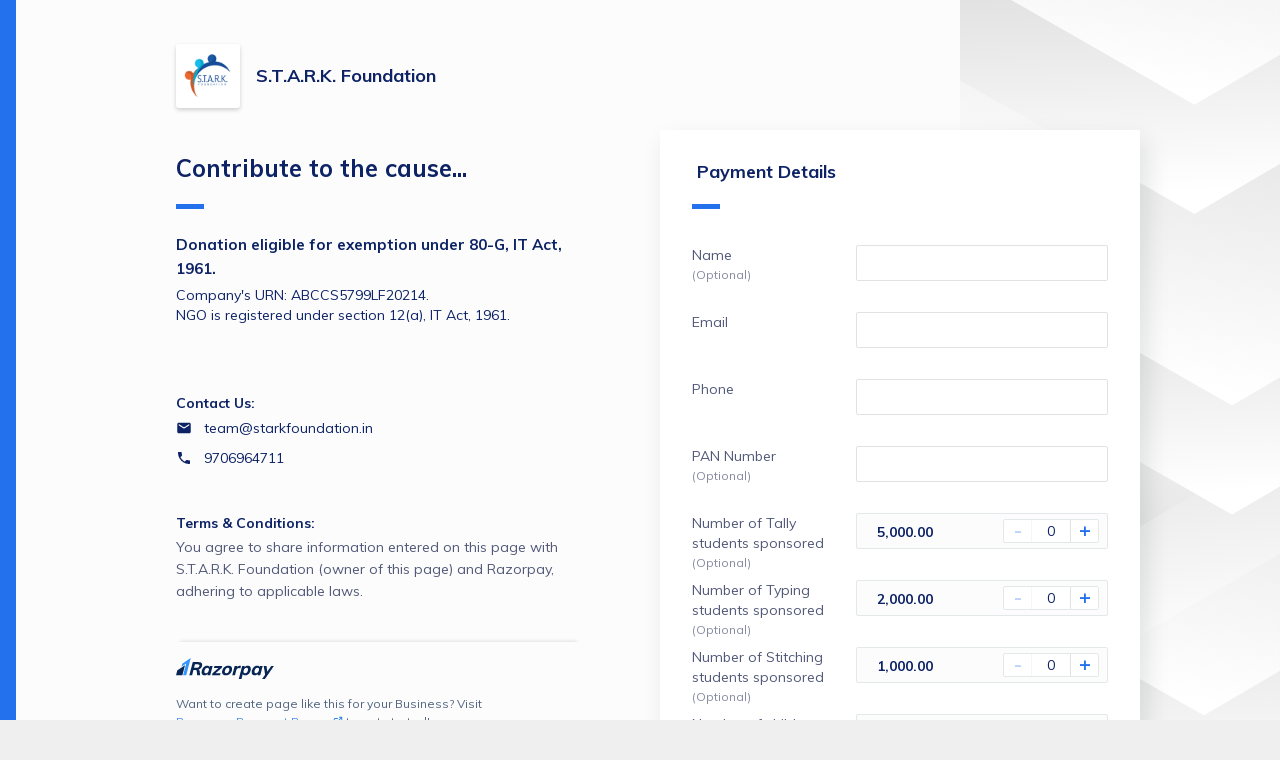

--- FILE ---
content_type: text/html; charset=utf-8
request_url: https://pages.razorpay.com/starkfoundationdonatenow
body_size: 11717
content:
<!doctype html>
<html lang="en">
    <head>
        <meta http-equiv="X-UA-Compatible" content="IE=edge">
        <meta charset="utf-8">
        <meta http-equiv="Content-Type" content="text/html;charset=UTF-8">
        <meta name="viewport" content="user-scalable=no,width=device-width,initial-scale=1,maximum-scale=1">
        <meta name="robots" content="index, follow">
        <meta name="description" content="Donation eligible for exemption under 80-G, IT Act, 1961. . Company&#039;s URN: ABCCS5799LF20214.. NGO is registered under section 12(a), IT Act, 1961.. ">

        <meta property="og:title" content="Pay for Contribute to the cause... by S.T.A.R.K. Foundation">
        <meta property="og:image" content="https://cdn.razorpay.com/logos/IAnfhrHCLsq6vr_large.png">
        <meta property="og:image:width" content="276px">
        <meta property="og:image:height" content="276px">
        <meta property="og:description" content="Donation eligible for exemption under 80-G, IT Act, 1961. . Company&#039;s URN: ABCCS5799LF20214.. NGO is registered under section 12(a), IT Act, 1961.. ">

        <meta name="twitter:card" content="summary" />
        <meta name="twitter:title" content="Pay for Contribute to the cause... by S.T.A.R.K. Foundation" />
        <meta name="twitter:description" content="Donation eligible for exemption under 80-G, IT Act, 1961. . Company&#039;s URN: ABCCS5799LF20214.. NGO is registered under section 12(a), IT Act, 1961.. " />
        <meta name="twitter:image" content="https://cdn.razorpay.com/logos/IAnfhrHCLsq6vr_large.png" />

        <link rel="icon" href="https://razorpay.com/favicon.png" type="image/x-icon" />


        <style>
            body {
                background-color: #efefef;
            }
        </style>

        <script>
            var Razorpay = {
                config: {
                    keyless_header: "api_v1:xZlqXATwioBQ/SFheiuz9GGsiYrWLn9nC8QIvq52QCUN4Ea4wtI9WF9nqfMyR+kPX2Ecrk+KXCN5NW4UaeanrNcLCxPQow=="
                }
            }
        </script>

                            
        <script>
            // <<<JSON_DATA_START>>>
            var data = {"key_id":null,"is_test_mode":false,"merchant":{"id":"HSWfm3UYHA9KUQ","name":"S.T.A.R.K. Foundation","image":"https:\/\/cdn.razorpay.com\/logos\/IAnfhrHCLsq6vr_large.png","brand_color":"rgb(35,113,236)","brand_text_color":"#ffffff","branding_variant":"control","optimised_web_vitals":"on","contact_optional":false,"email_optional":false,"support_email":"","support_mobile":"","tnc_link":null,"merchant_country_code":"IN","policy_url":null},"payment_link":{"id":"pl_IdAcjbLOTPYe7y","amount":null,"currency":"INR","currency_symbol":"₹","expire_by":null,"times_payable":null,"times_paid":0,"status":"active","status_reason":null,"short_url":"https:\/\/rzp.io\/l\/starkfoundationdonatenow","receipt":null,"title":"Contribute to the cause...","description":"{\"value\":[{\"insert\":\"Donation eligible for exemption under 80-G, IT Act, 1961. \"},{\"attributes\":{\"header\":3},\"insert\":\"\\n\"},{\"insert\":\"Company's URN: ABCCS5799LF20214.\\nNGO is registered under section 12(a), \"},{\"attributes\":{\"color\":\"#0d2366\"},\"insert\":\"IT Act, 1961.\"},{\"insert\":\"\\n\"}],\"metaText\":\"Donation eligible for exemption under 80-G, IT Act, 1961. . Company's URN: ABCCS5799LF20214.. NGO is registered under section 12(a), IT Act, 1961.. \"}","support_contact":"9706964711","support_email":"team@starkfoundation.in","terms":null,"type":"payment","payment_page_items":[{"id":"ppi_IdAcjgp9llaxHQ","entity":"payment_page_item","payment_link_id":"pl_IdAcjbLOTPYe7y","item":{"id":"item_IdAcjhK4QAifAM","active":true,"name":"Number of Tally students sponsored","description":null,"amount":500000,"unit_amount":500000,"currency":"INR","type":"payment_page","unit":null,"tax_inclusive":false,"hsn_code":null,"sac_code":null,"tax_rate":null,"tax_id":null,"tax_group_id":null,"created_at":1640754638},"mandatory":false,"image_url":null,"min_purchase":1,"max_purchase":null,"min_amount":null,"max_amount":null,"settings":{"position":"4"},"plan_id":null,"product_config":null,"quantity_available":null},{"id":"ppi_IdB6Ta3S9c7hAh","entity":"payment_page_item","payment_link_id":"pl_IdAcjbLOTPYe7y","item":{"id":"item_IdB6TaTyqfHg7N","active":true,"name":"Number of Typing students sponsored","description":null,"amount":200000,"unit_amount":200000,"currency":"INR","type":"payment_page","unit":null,"tax_inclusive":false,"hsn_code":null,"sac_code":null,"tax_rate":null,"tax_id":null,"tax_group_id":null,"created_at":1640756327},"mandatory":false,"image_url":null,"min_purchase":0,"max_purchase":null,"min_amount":null,"max_amount":null,"settings":{"position":"5"},"plan_id":null,"product_config":null,"quantity_available":null},{"id":"ppi_IdB6TcAJMEzwo2","entity":"payment_page_item","payment_link_id":"pl_IdAcjbLOTPYe7y","item":{"id":"item_IdB6TcTXs0KzCz","active":true,"name":"Number of Stitching students sponsored","description":null,"amount":100000,"unit_amount":100000,"currency":"INR","type":"payment_page","unit":null,"tax_inclusive":false,"hsn_code":null,"sac_code":null,"tax_rate":null,"tax_id":null,"tax_group_id":null,"created_at":1640756327},"mandatory":false,"image_url":null,"min_purchase":0,"max_purchase":null,"min_amount":null,"max_amount":null,"settings":{"position":"6"},"plan_id":null,"product_config":null,"quantity_available":null},{"id":"ppi_IdB6TfjrAci9Ou","entity":"payment_page_item","payment_link_id":"pl_IdAcjbLOTPYe7y","item":{"id":"item_IdB6Tg21eGkNTh","active":true,"name":"Number of children sponsored","description":null,"amount":800000,"unit_amount":800000,"currency":"INR","type":"payment_page","unit":null,"tax_inclusive":false,"hsn_code":null,"sac_code":null,"tax_rate":null,"tax_id":null,"tax_group_id":null,"created_at":1640756327},"mandatory":false,"image_url":null,"min_purchase":0,"max_purchase":null,"min_amount":null,"max_amount":null,"settings":{"position":"7"},"plan_id":null,"product_config":null,"quantity_available":null},{"id":"ppi_IdB6ThjmtZu7hQ","entity":"payment_page_item","payment_link_id":"pl_IdAcjbLOTPYe7y","item":{"id":"item_IdB6Ti1sNWreP8","active":true,"name":"Number of meals sponsored","description":null,"amount":300000,"unit_amount":300000,"currency":"INR","type":"payment_page","unit":null,"tax_inclusive":false,"hsn_code":null,"sac_code":null,"tax_rate":null,"tax_id":null,"tax_group_id":null,"created_at":1640756327},"mandatory":false,"image_url":null,"min_purchase":0,"max_purchase":null,"min_amount":null,"max_amount":null,"settings":{"position":"8"},"plan_id":null,"product_config":null,"quantity_available":null},{"id":"ppi_IdB6TjlOEgKCBc","entity":"payment_page_item","payment_link_id":"pl_IdAcjbLOTPYe7y","item":{"id":"item_IdB6Tk7p7ZIGFK","active":true,"name":"Contribution to other programs","description":null,"amount":null,"unit_amount":null,"currency":"INR","type":"payment_page","unit":null,"tax_inclusive":false,"hsn_code":null,"sac_code":null,"tax_rate":null,"tax_id":null,"tax_group_id":null,"created_at":1640756327},"mandatory":false,"image_url":null,"min_purchase":null,"max_purchase":null,"min_amount":null,"max_amount":null,"settings":{"position":"9"},"plan_id":null,"product_config":null,"quantity_available":null}],"hosted_template_id":null,"udf_jsonschema_id":null,"min_amount_value":100,"amount_formatted":"0.00","expire_by_formatted":null,"settings":{"allow_social_share":"0","udf_schema":"[{\"name\":\"name\",\"title\":\"Name\",\"required\":false,\"type\":\"string\",\"settings\":{\"position\":0}},{\"name\":\"email\",\"required\":true,\"title\":\"Email\",\"type\":\"string\",\"pattern\":\"email\",\"settings\":{\"position\":1}},{\"name\":\"phone\",\"title\":\"Phone\",\"required\":true,\"type\":\"number\",\"pattern\":\"phone\",\"minLength\":\"8\",\"options\":[],\"settings\":{\"position\":2}},{\"name\":\"pan_number\",\"title\":\"PAN Number\",\"required\":false,\"type\":\"string\",\"pattern\":\"pan\",\"options\":[],\"settings\":{\"position\":3}}]","checkout_options":{"email":"email","phone":"phone"},"payment_button_label":"Pay","version":"V2","enable_receipt":"1","enable_custom_serial_number":"0","selected_udf_field":"name","enable_80g_details":"1","theme":"light","payment_success_message":"","payment_success_redirect_url":""}},"org":{"branding":{"show_rzp_logo":true,"branding_logo":"","security_branding_logo":"","product_domain_name":"Razorpay Payment Pages"},"custom_code":"rzp"},"checkout_2_enabled":false,"is_pp_batch_upload":false,"keyless_header":"api_v1:xZlqXATwioBQ\/SFheiuz9GGsiYrWLn9nC8QIvq52QCUN4Ea4wtI9WF9nqfMyR+kPX2Ecrk+KXCN5NW4UaeanrNcLCxPQow==","view_preferences":{"exempt_customer_flagging":false,"disclaimer_text_enabled":"on","crossorigin_enabled":"on"},"base_url":"https:\/\/api.razorpay.com","environment":"production"};
            // <<<JSON_DATA_END>>>

            var paymentPageData = data.payment_link;
            paymentPageData.description = paymentPageData.description ? JSON.parse(paymentPageData.description).value : null;

            var requestParams = [];

            var templateData = {
                key_id: data.key_id,
                base_url: data.base_url,
                is_test_mode: data.is_test_mode,
                merchant: data.merchant,
                org: data.org,
                payment_page_data: data.payment_link,
                context: {
                  page_title: data.payment_link.title,
                  form_title: 'Payment Details'
                },
                requestParams: requestParams,
                view_preferences: data.view_preferences,
                keyless_header: data.keyless_header,
                checkout_2_enabled: data.checkout_2_enabled ?? false,
                is_pp_batch_upload: data.is_pp_batch_upload ?? false,
              };
        </script>

                    <script>
                function renderPaymentPage() {
                    window.RZP.renderApp('paymentpage-container', templateData);
                }
            </script>
            <!-- Temporary polyfill for analytics -->
            <script src="https://cdnjs.cloudflare.com/polyfill/v3/polyfill.min.js?features=URL%2CURLSearchParams"></script>
                                                <script src="https://cdn.razorpay.com/static/analytics/bundle.js" defer></script>
                                <script src="https://cdn.razorpay.com/static/assets/color.js" defer></script>

                <link rel="preconnect" href="https://fonts.googleapis.com"/>
                <link href="https://fonts.googleapis.com/css?family=Muli:400,700&display=swap" rel="stylesheet">
                <script src="https://cdn.razorpay.com/static/assets/quilljs/1.3.6/quill.min.js" defer ></script>

                <script
                    src="https://cdn.razorpay.com/static/hosted/wysiwyg.js"
                    onload="renderPaymentPage()"
                    defer
                    crossorigin
                ></script>
                <link rel="stylesheet" href="https://cdn.razorpay.com/static/assets/social-share/icons.css" />
                        </head>

    <body>
        <div id="paymentpage-container">
                    </div>
        <!-- Adding checkout scripts after initial load -->
                    <script>
                window.addEventListener('load', function() {
                    setTimeout(function () {
                        var script = document.createElement("script");
                        script.src = "https://checkout.razorpay.com/v1/checkout.js";
                        document.body.appendChild(script);
                    }, 2000);
                });
            </script>
            </body>
</html>


--- FILE ---
content_type: image/svg+xml
request_url: https://cdn.razorpay.com/static/assets/paymentpages/light_desktop.svg
body_size: 577
content:
<svg width="327" height="692" xmlns="http://www.w3.org/2000/svg" xmlns:xlink="http://www.w3.org/1999/xlink"><defs><path id="a" d="M0 0h327v692H0z"/><linearGradient x1="52.77%" y1="-22.643%" x2="47.93%" y2="95.334%" id="c"><stop stop-color="#E1E1E1" offset="0%"/><stop stop-color="#FFF" offset="100%"/></linearGradient><linearGradient x1="6.371%" y1="103.744%" x2="46.399%" y2="21.924%" id="d"><stop stop-color="#DFDFDF" offset="0%"/><stop stop-color="#FFF" offset="100%"/></linearGradient><linearGradient x1="44.247%" y1="47.346%" x2="47.93%" y2="95.334%" id="e"><stop stop-color="#DFDFDF" offset="0%"/><stop stop-color="#FFF" offset="100%"/></linearGradient><linearGradient x1="46.399%" y1="21.924%" x2="28.459%" y2="91.685%" id="f"><stop stop-color="#DFDFDF" offset="0%"/><stop stop-color="#FFF" offset="100%"/></linearGradient><linearGradient x1="34.813%" y1="38.425%" x2="47.93%" y2="95.334%" id="g"><stop stop-color="#DFDFDF" offset="0%"/><stop stop-color="#FFF" offset="100%"/></linearGradient><linearGradient x1="30.079%" y1="94.303%" x2="69.923%" y2="16.176%" id="h"><stop stop-color="#DFDFDF" offset="0%"/><stop stop-color="#FFF" offset="100%"/></linearGradient></defs><g fill="none" fill-rule="evenodd"><mask id="b" fill="#fff"><use xlink:href="#a"/></mask><g mask="url(#b)" fill-rule="nonzero"><path fill="url(#c)" d="M345.117 490.222l346.161-202.427L342.53 93 0 292.962z" transform="translate(-251 484)"/><path fill="url(#d)" d="M345.117 397.222l346.161-202.427L342.53 0 0 199.962z" transform="translate(-251 484)"/></g><g mask="url(#b)" fill-rule="nonzero"><path fill="url(#e)" d="M345.117 490.222l346.161-202.427L342.53 93 0 292.962z" transform="translate(-251 308)"/><path fill="url(#f)" d="M345.117 397.222l346.161-202.427L342.53 0 0 199.962z" transform="translate(-251 308)"/></g><g mask="url(#b)" fill-rule="nonzero"><path fill="url(#e)" d="M345.117 490.222l346.161-202.427L342.53 93 0 292.962z" transform="translate(-83 212)"/><path fill="url(#f)" d="M345.117 397.222l346.161-202.427L342.53 0 0 199.962z" transform="translate(-83 212)"/></g><g mask="url(#b)" fill-rule="nonzero"><path fill="url(#g)" d="M345.117 490.222l346.161-202.427L342.53 93 0 292.962z" transform="translate(-235 108)"/><path fill="url(#h)" d="M345.117 397.222l346.161-202.427L342.53 0 0 199.962z" transform="translate(-235 108)"/></g><g mask="url(#b)" fill-rule="nonzero"><path fill="url(#e)" d="M345.117 490.222l346.161-202.427L342.53 93 0 292.962z" transform="translate(-83 -148)"/><path fill="url(#f)" d="M345.117 397.222l346.161-202.427L342.53 0 0 199.962z" transform="translate(-83 -148)"/></g><path fill="url(#f)" fill-rule="nonzero" mask="url(#b)" d="M118.117 441.222l346.161-202.427L115.53 44-227 243.962z"/><path fill="url(#e)" fill-rule="nonzero" mask="url(#b)" d="M286.117 438.222l346.161-202.427L283.53 41-59 240.962z"/><path fill="url(#f)" fill-rule="nonzero" mask="url(#b)" d="M286.117 345.222l346.161-202.427L283.53-52-59 147.962z"/><path fill="url(#f)" fill-rule="nonzero" mask="url(#b)" d="M86.117 185.222L432.278-17.205 83.53-212-259-12.038z"/><path fill="url(#e)" fill-rule="nonzero" mask="url(#b)" d="M254.117 182.222L600.278-20.205 251.53-215-91-15.038z"/><path fill="url(#f)" fill-rule="nonzero" mask="url(#b)" d="M254.117 89.222l346.161-202.427L251.53-308-91-108.038z"/></g></svg>